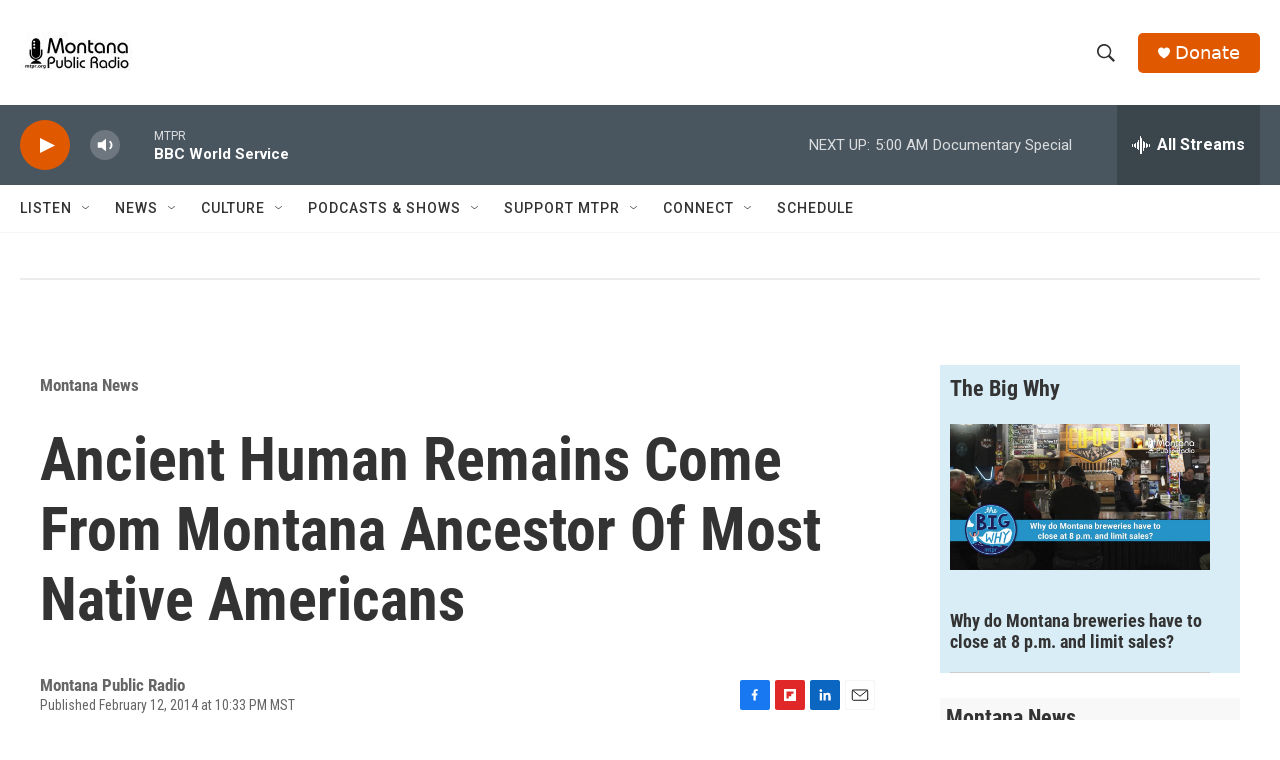

--- FILE ---
content_type: text/html; charset=utf-8
request_url: https://www.google.com/recaptcha/api2/aframe
body_size: 259
content:
<!DOCTYPE HTML><html><head><meta http-equiv="content-type" content="text/html; charset=UTF-8"></head><body><script nonce="9i5wGyWWyLwZxvQ02hICsw">/** Anti-fraud and anti-abuse applications only. See google.com/recaptcha */ try{var clients={'sodar':'https://pagead2.googlesyndication.com/pagead/sodar?'};window.addEventListener("message",function(a){try{if(a.source===window.parent){var b=JSON.parse(a.data);var c=clients[b['id']];if(c){var d=document.createElement('img');d.src=c+b['params']+'&rc='+(localStorage.getItem("rc::a")?sessionStorage.getItem("rc::b"):"");window.document.body.appendChild(d);sessionStorage.setItem("rc::e",parseInt(sessionStorage.getItem("rc::e")||0)+1);localStorage.setItem("rc::h",'1768641010323');}}}catch(b){}});window.parent.postMessage("_grecaptcha_ready", "*");}catch(b){}</script></body></html>